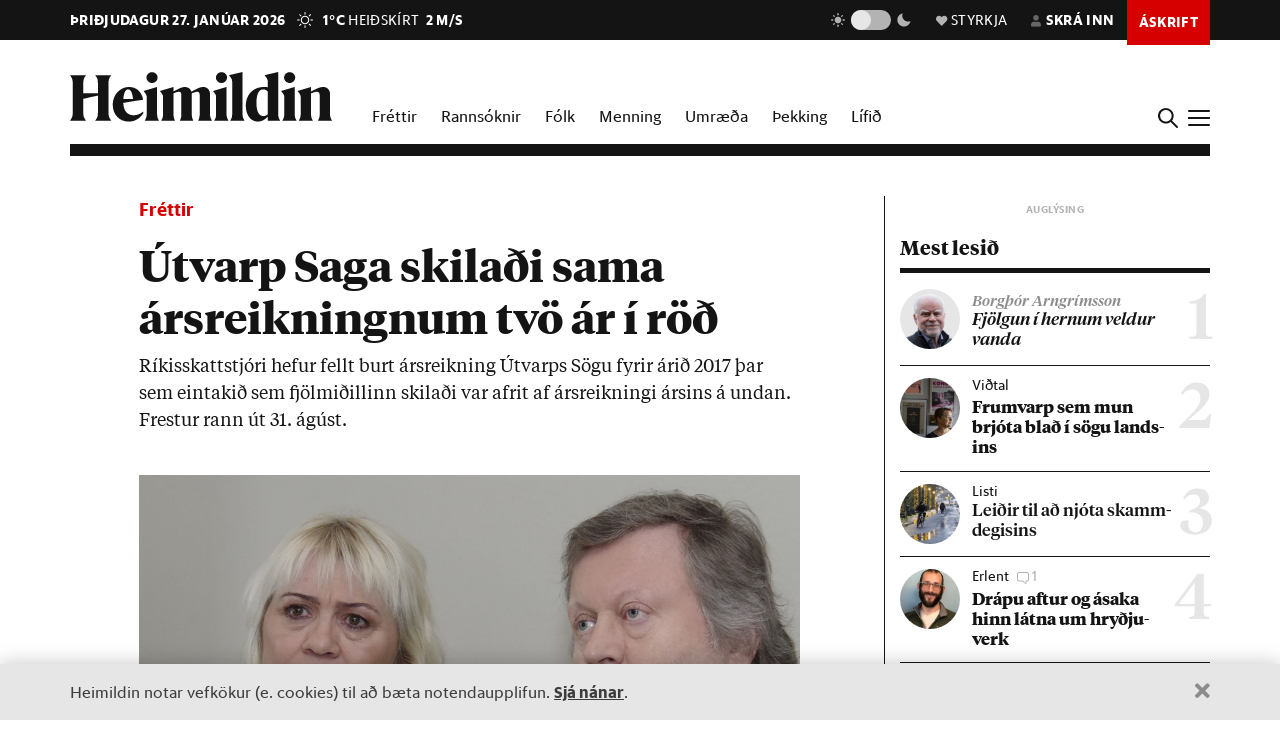

--- FILE ---
content_type: text/javascript
request_url: https://cdn.heimildin.is/heimildin/static/site/js/stundin.js?v=2502523
body_size: 3864
content:
$(function() {

    const $menu = $('#top-header, #header, #sidenav');

    $(document).mouseup(e => {
        if (!$menu.is(e.target) &&
            $menu.has(e.target).length === 0) {
            $('body').removeClass('menu-is-active');
        }
    });

    $('#menu_btn, #menu_btn_top').on('click', () => {
        $('body').toggleClass('menu-is-active');
    });

    $('#search_btn').on('click', () => {
        $('body').toggleClass('menu-is-active');
        $('#search_box_input').focus();
    });

    $('#darkmode_toggle_btn').on('click', () => {
        $('body').toggleClass('dark-mode');
    });


    $(document).keyup(function(e) {
        if (e.keyCode == 27) {
            $('#exit_menu').click();
            $('#ad-overlay-container').hide();
        }
    });

    $(window).scroll(function() {
        $('body').scrollTop() > 1 ? $('body').addClass('scrolled') : $('body').removeClass('scrolled');
    });

    $('#user_btn, #paywall_btn, #modal-user-close, #modal-user .modal-bg, #askriftarbod_signin, #vote_signin_btn').on('click', function(e) {
        e.preventDefault();
        $('body').removeClass('menu-is-active').removeClass('search-is-active').toggleClass('modal-is-active');
        $('#modal-user').toggleClass('active');
        $('#modal-user .tab-login').click();
    });

    $('#signup_btn').on('click', function(e) {
        e.preventDefault();
        $('body').removeClass('menu-is-active').removeClass('search-is-active').toggleClass('modal-is-active');
        $('#modal-user').toggleClass('active');
        $('#modal-user .tab-signup').click();
    });

    $("ul#tabs li").click(function(e) {
        if (!$(this).hasClass("active")) {
            var tabNum = $(this).index();
            var nthChild = tabNum + 1;
            $("ul#tabs li.active").removeClass("active");
            $(this).addClass("active");
            $("ul#tab li.active").removeClass("active");
            $("ul#tab li:nth-child(" + nthChild + ")").addClass("active");
        }
    });

    $('#ad-overlay-container .ad-overlay').on('click', function(e) {
        e.stopPropagation();
    });

    $('#ad-overlay-container, .ad-close').on('click', function(e) {
        e.preventDefault();
        $('#ad-overlay-container').hide();
    });

    $('#ad-sidefloat-container .ad-close').on('click', function(e) {
        e.preventDefault();
        $('#ad-sidefloat-container').hide();
        //console.log('hide sidefloater');
    });

    $("span.annotation .annotation-highlight").click(function(e) {
        parent = $(this).closest("span.annotation")
        if (parent.hasClass("annotation-open")) {
            parent.removeClass("annotation-open");
        } else {
            $("span.annotation").removeClass("annotation-open");
            parent.toggleClass("annotation-open");
        }
    });

    $("span.annotation .annotation-close").click(function(e) {
        $(this).closest("span.annotation-open").removeClass("annotation-open");
    });

    cookieconsent_cookie = Cookies.get("cookieconsent_stundin");
    if (!cookieconsent_cookie) {
        $(".bottom-banner").show();
        $(".bottom-banner .close").on("click", function(a) {
            a.preventDefault();
            Cookies.set('cookieconsent_stundin', 'agree', { secure: true, expires: 365 });
            $(".bottom-banner").hide();
        });
    }

    subs_cookie = Cookies.get("askriftarbod_stundin");
    if (!subs_cookie && cookieconsent_cookie) {
        $(".askriftarbod-banner").show();
        $("#askriftarbod_nothanks, #askriftarbod_close").on("click", function(a) {
            a.preventDefault();
            Cookies.set('askriftarbod_stundin', 'no', { secure: true, expires: 1 });
            $(".askriftarbod-banner").hide();
        });
    }

    function validateEmail(email) {
        const re = /^(([^<>()[\]\\.,;:\s@\"]+(\.[^<>()[\]\\.,;:\s@\"]+)*)|(\".+\"))@((\[[0-9]{1,3}\.[0-9]{1,3}\.[0-9]{1,3}\.[0-9]{1,3}\])|(([a-zA-Z\-0-9]+\.)+[a-zA-Z]{2,}))$/;
        return re.test(email);
    }


    function mailchimpInput() {
        console.log('mailchimpinput');
        $(".morgunposturinn .email").on("input", function() {
            if (validateEmail($(this).val())) {
                $(".mailchimp-modal-open").prop('disabled', false);
            } else {
                $(".mailchimp-modal-open").prop('disabled', true);
            }
        });

        $('.mailchimp-input input').on('focus', function() {
            $(this).parent().addClass('focused');
        })

        $('.mailchimp-input input').on('blur', function() {
            $(this).parent().removeClass('focused');
        })

        $(".mailchimp-modal .close-modal").on("click", function() {
            $(".morgunposturinn .extra_info").hide();
        })

        $(".morgunposturinn .mailchimp-modal-open").on("click", function() {
            fbq('track', 'CompleteRegistration');
            $(".morgunposturinn .extra_info").show();
        })

        $(".morgunposturinn .submit, .morgunposturinn .close-modal").on("click", function() {
            var email = $(".morgunposturinn input.email").val();
            var first_name = $(".morgunposturinn input.first-name").val();
            var interests = [];
            $.each($(".morgunposturinn input[name='interests']:checked"), function() {
                interests.push($(this).val());
            });
            $.ajax({
                url: '/api/postlisti/',
                method: 'POST',
                headers: {
                    'Accept': 'application/json',
                    'Content-Type': 'application/json',
                    'X-CSRFToken': window.csrf_token,
                },
                data: JSON.stringify({
                    "email": email,
                    "first_name": first_name,
                    "interests": interests
                }),
            }).done(function(data) {
                $(".morgunposturinn .extra_info").hide();
                $(".morgunposturinn .form").html('<div class="thankyou">Takk fyrir, skrÃ¡ning Ã¾Ã­n hefur veriÃ° mÃ³ttekin</div>');
            });
        })
    };

    mailchimpInput();
});

function shareWindow(myURL, title, myWidth, myHeight) {
    var left = (screen.width - myWidth) / 2;
    var top = (screen.height - myHeight) / 4;
    var myWindow = window.open(myURL, title, 'toolbar=no, location=no, directories=no, status=no, menubar=no, scrollbars=no, resizable=no, copyhistory=no, width=' + myWidth + ', height=' + myHeight + ', top=' + top + ', left=' + left);
}

// Listen to images after DOM content is fully loaded
document.addEventListener('DOMContentLoaded', function() {
    new Zooming({
        bgColor: '#14191e',
        bgOpacity: '.75',
        zIndex: 1100
    }).listen('[data-zoomable]')
})

var lightbox = GLightbox({
    'selector': '.glightbox1,.glightbox2,.glightbox3,.glightbox4,.glightbox5,.glightbox6,.glightbox7,.glightbox8,.glightbox9,.glightbox10,.glightbox11,.glightbox12'
});

function DisableControls(Glide, Components, Events) {
    const PREV_CONTROL_SELECTOR = "[data-glide-dir='<']";
    const NEXT_CONTROL_SELECTOR = "[data-glide-dir='>']";
    const component = {
        buildAfter() {
            this.prevBtn = Components.Html.root.querySelector(PREV_CONTROL_SELECTOR);
            this.nextBtn = Components.Html.root.querySelector(NEXT_CONTROL_SELECTOR);
        },
        handleDisable() {
            const perView = Glide.settings.perView;
            const slidesCount = Components.Html.slides.length;

            this.prevBtn.disabled = (Glide.index <= 0);
            this.nextBtn.disabled = (Glide.index >= slidesCount - perView);
        },
    };

    Events.on("build.after", function() {
        component.buildAfter();
        component.handleDisable();
    });
    Events.on("run.after", function() {
        component.handleDisable();
    });
    return component;
}

var glide_options = {
    type: 'slider',
    startAt: 0,
    focusAt: 0,
    perView: 5,
    gap: 20,
    bound: true,
    rewind: true,
    animationDuration: 150,
    peek: { before: 0, after: 80 },
    breakpoints: {
        768: {
            perView: 2,
            gap: 15,
            peek: { before: 0, after: 60 },
        },
        992: {
            perView: 3,
        },
        1200: {
            perView: 4,
        },
    }
}

var glide_options_forlagid = {
    type: 'slider',
    startAt: 0,
    focusAt: 0,
    perView: 7,
    gap: 20,
    bound: true,
    rewind: true,
    animationDuration: 150,
    peek: { before: 0, after: 80 },
    breakpoints: {
        576: {
            perView: 2,
        },
        768: {
            perView: 4,
        },
        992: {
            perView: 5,
        },
        1200: {
            perView: 6,
        },
    }

}


var sliders = document.querySelectorAll('.glide');

for (var i = 0; i < sliders.length; i++) {
    if (sliders[i].parentElement.classList.contains('kynning-banner--forlagid')) {
        var glide = new Glide(sliders[i], glide_options_forlagid);
    } else {
        var glide = new Glide(sliders[i], glide_options);
    }
    glide.mount();
    //console.log();

}

var article_list_glide_options = {
    type: 'slider',
    startAt: 0,
    focusAt: 0,
    perView: 6,
    gap: 30,
    bound: true,
    rewind: true,
    animationDuration: 150,
    peek: { before: 0, after: 70 },
    breakpoints: {
        576: {
            perView: 2,
        },
        768: {
            perView: 4,
        },
        992: {
            perView: 5,
        },
    }

}

const article_list_banner_options = {
    type: 'slider',
    startAt: 0,
    focusAt: 0,
    perView: 6,
    gap: 40,
    bound: true,
    rewind: true,
    draggable: false,
    animationDuration: 150,
    peek: { before: 0, after: 60 },
    breakpoints: {
        576: {
            perView: 2,
            rewind: false,
            gap: 30,
            peek: { before: 0, after: 40 },
        },
        768: {
            perView: 3,
        },
        992: {
            perView: 5,
        },
        1200: {
            perView: 6,
        },
    }

}

const article_list_banners = document.querySelectorAll('.article-list__banner');

Object.values(article_list_banners).map(article_list_banner => {
    new Glide(article_list_banner, article_list_banner_options).mount({ DisableControls: DisableControls });
});


const mediaentry_list_banner_options = {
    type: 'slider',
    startAt: 0,
    focusAt: 0,
    perView: 5,
    gap: 30,
    bound: true,
    rewind: true,
    draggable: false,
    animationDuration: 150,
    peek: { before: 0, after: 0 },
    breakpoints: {
        576: {
            perView: 2,
            rewind: false,
            gap: 30,
            peek: { before: 0, after: 80 },
        },
        768: {
            perView: 4,
        },
        1200: {
            perView: 5,
            peek: { before: 0, after: 0 },
        },
    }

}

const mediaentry_list_banners = document.querySelectorAll('.mediaentry-list__banner');
Object.values(mediaentry_list_banners).map(mediaentry_list_banner => {
    new Glide(mediaentry_list_banner, mediaentry_list_banner_options).mount({ DisableControls: DisableControls });
});


const product_list_banner_options = {
    type: 'slider',
    startAt: 0,
    focusAt: 0,
    perView: 6,
    gap: 30,
    bound: true,
    rewind: true,
    draggable: true,
    animationDuration: 150,
    peek: { before: 0, after: 0 },
    breakpoints: {
        576: {
            perView: 2,
            rewind: false,
            gap: 30,
            peek: { before: 0, after: 80 },
        },
        768: {
            perView: 4,
        },
        1200: {
            perView: 6,
            peek: { before: 0, after: 0 },
        },
    }

}

const product_list_banners = document.querySelectorAll('.product-list__banner');
Object.values(product_list_banners).map(product_list_banner => {
    new Glide(product_list_banner, product_list_banner_options).mount({ DisableControls: DisableControls });
});


const cand_list_banner_options = {
    type: 'slider',
    startAt: 0,
    focusAt: 0,
    perView: 4,
    gap: 30,
    bound: true,
    rewind: true,
    draggable: true,
    animationDuration: 150,
    peek: { before: 0, after: 0 },
    breakpoints: {
        576: {
            perView: 2,
            rewind: false,
            gap: 30,
            peek: { before: 0, after: 80 },
        },
        768: {
            perView: 3,
        },
        1200: {
            perView: 4,
            peek: { before: 0, after: 0 },
        },
    }

}

const cand_list_banners = document.querySelectorAll('.candidate-list__banner');
Object.values(cand_list_banners).map(cand_list_banner => {
    new Glide(cand_list_banner, cand_list_banner_options).mount({ DisableControls: DisableControls });
});

const rss_banner_options = {
    type: 'slider',
    startAt: 0,
    focusAt: 0,
    perView: 6,
    gap: 30,
    bound: true,
    rewind: true,
    draggable: true,
    animationDuration: 150,
    peek: { before: 0, after: 0 },
    breakpoints: {
        576: {
            perView: 2,
            rewind: false,
            gap: 30,
            peek: { before: 0, after: 80 },
        },
        768: {
            perView: 4,
        },
        1200: {
            perView: 6,
            peek: { before: 0, after: 0 },
        },
    }

}

const rss_banners = document.querySelectorAll('.rss-latest');
Object.values(rss_banners).map(rss_banner => {
    new Glide(rss_banner, rss_banner_options).mount({ DisableControls: DisableControls });
});


// reveal point from bottom and top of the window
var revealerpoint = 300;
window.addEventListener('scroll', revealStay);
revealStay();

function revealStay() {
    //console.log("scrolling");
    var revealers = document.querySelectorAll('.reveal');
    for (var i = 0; i < revealers.length; i++) {
        var windowheight = window.innerHeight;
        var revealertop = revealers[i].getBoundingClientRect().top;
        var revealerbottom = revealers[i].getBoundingClientRect().bottom;
        if (revealertop < windowheight - revealerpoint) {
            revealers[i].classList.add('active')
        }
    }
};

window.addEventListener('scroll', revealHide);
revealHide();

function revealHide() {

    //console.log("scrolling");
    var revealers = document.querySelectorAll('.reveal-hide');
    for (var i = 0; i < revealers.length; i++) {
        var windowheight = window.innerHeight;
        var revealertop = revealers[i].getBoundingClientRect().top;
        var revealerbottom = revealers[i].getBoundingClientRect().bottom;
        if (revealertop < windowheight - revealerpoint) {
            revealers[i].classList.add('active')
        } else {
            revealers[i].classList.remove('active');
        };
        if (revealerbottom < 0 + revealerpoint) {
            revealers[i].classList.remove('active');
        }
    }
};

function resizeIframe(obj) {
    obj.style.height = obj.contentWindow.document.documentElement.scrollHeight + 'px';
    //console.log(obj.contentWindow.document.documentElement.scrollHeight);
}

window.addEventListener('load', (event) => {
    //console.log('page is fully loaded');

    const auto_iframes = document.querySelectorAll('.inline-embedurl.orientation-auto iframe, iframe.adslider-iframe');

    Object.values(auto_iframes).map(iframe_obj => {
        resizeIframe(iframe_obj);
        //console.log(iframe_obj);
    });

});

var observer = new IntersectionObserver(function(entries) {

    if (entries[0].intersectionRatio === 0)
        document.querySelector("body").classList.add("header-is-fixed");

    else if (entries[0].intersectionRatio === 1)
        document.querySelector("body").classList.remove("header-is-fixed");
}, {
    threshold: [0, 1]
});

observer.observe(document.querySelector("#header-placeholder"));



defaultTheme = 'light';

//let mediaQueryObj = window.matchMedia('(prefers-color-scheme: dark)');
//let prefersDarkMode = mediaQueryObj.matches;
//if(prefersDarkMode) {
//    defaultTheme = 'dark';
//}

const currentTheme = localStorage.getItem('theme');
const toggleSwitchTop = document.querySelector('.theme-switch-top input[type="checkbox"]');
const toggleSwitchSide = document.querySelector('.theme-switch-side input[type="checkbox"]');

if (currentTheme) {
    document.documentElement.setAttribute('data-theme', currentTheme);
  
    if (currentTheme === 'dark') {
        toggleSwitchTop.checked = true;
        toggleSwitchSide.checked = true;
    }
} else {
    document.documentElement.setAttribute('data-theme', defaultTheme);

    if (defaultTheme === 'dark') {
        toggleSwitchTop.checked = true;
        toggleSwitchSide.checked = true;
    }
}

function switchTheme(e) {
    if (e.target.checked) {
        document.documentElement.setAttribute('data-theme', 'dark');
        localStorage.setItem('theme', 'dark');
        console.log('dark')
    }
    else {        document.documentElement.setAttribute('data-theme', 'light');
        localStorage.setItem('theme', 'light');
        console.log('light')
    }    
}

toggleSwitchTop.addEventListener('change', switchTheme, false);
toggleSwitchSide.addEventListener('change', switchTheme, false);



(function(global, factory) {
    typeof exports === 'object' && typeof module !== 'undefined' ? module.exports = factory() :
        typeof define === 'function' && define.amd ? define(factory) :
        (global.scrollpup = factory());
}(this, (function() {
    'use strict';

    var ScrollPup = function ScrollPup(opts) {
        var this$1 = this;

        var defaults = {
            'background': '#003e49',
            'height': '4px',
        };

        Object.assign(this, defaults);
        Object.assign(this, opts);

        this.init = false;

        window.addEventListener('scroll', function(e) { return this$1.run(this$1); });
    };

    ScrollPup.prototype.run = function run(opts) {
        if (!this.init) {
            var scrollbar$1 = document.createElement('div');
            scrollbar$1.classList = 'scroll-pup';
            document.body.appendChild(scrollbar$1);

            this.init = true;
        }

        var scrollbar = document.querySelector('.scroll-pup');
        var fullPage = document.documentElement;
        var fullBody = document.body;
        var percent = Math.floor((fullPage['scrollTop'] || fullBody['scrollTop']) / ((fullPage['scrollHeight'] || fullBody['scrollHeight']) - fullPage.clientHeight) * 100);

        scrollbar.style.height = opts.height;
        scrollbar.style.background = opts.background;
        scrollbar.style.width = percent + '%';
        scrollbar.style.position = 'fixed';
        scrollbar.style.zIndex = '1000';
        scrollbar.style.top = 0;
        scrollbar.style.right = 0;
        scrollbar.style.left = 0;
    };

    var scrollpup = function(opts) { return new ScrollPup(opts); };

    return scrollpup;

})));


--- FILE ---
content_type: application/javascript
request_url: https://cdn.heimildin.is/heimildin/static/site/js/balance-text.min.js
body_size: 2499
content:
/*https://cdnjs.cloudflare.com/ajax/libs/balance-text/3.3.0/balancetext.min.js*/(function(root,factory){if(typeof define==="function"&&define.amd){define([],factory)}else if(typeof module==="object"&&module.exports){module.exports=factory()}else{root.balanceText=factory()}})(this,()=>{let breakMatches,wsnwMatches,wsnwOffset;const watching={sel:[],el:[]};let handlersInitialized=false;let polyfilled=false;function noop(){}function forEach(elements,callback){Array.prototype.forEach.call(elements,callback)}function ready(fn){if(document.readyState!=="loading"){fn()}else if(document.addEventListener){document.addEventListener("DOMContentLoaded",fn)}else{document.attachEvent("onreadystatechange",()=>{if(document.readyState!=="loading"){fn()}})}}function debounce(func,threshold,execAsap,...args){let timeout;return function(){const obj=this;function delayed(){if(!execAsap){func.apply(obj,args)}timeout=null}if(timeout){clearTimeout(timeout)}else if(execAsap){func.apply(obj,args)}timeout=setTimeout(delayed,threshold||100)}}function hasTextWrap(){if(typeof window==="undefined"){return false}const{style:style}=document.documentElement;return style.textWrap||style.WebkitTextWrap||style.MozTextWrap||style.MsTextWrap}function NextWS_params(){this.reset()}NextWS_params.prototype.reset=function(){this.index=0;this.width=0};function isWhiteSpaceNoWrap(index){return wsnwMatches.some(range=>range.start<index&&index<range.end)}function recursiveCalcNoWrapOffsetsForLine(el,includeTag){if(el.nodeType===el.ELEMENT_NODE){const style=window.getComputedStyle(el);if(style.whiteSpace==="nowrap"){const len=el.outerHTML.length;wsnwMatches.push({start:wsnwOffset,end:wsnwOffset+len});wsnwOffset+=len}else{forEach(el.childNodes,child=>{recursiveCalcNoWrapOffsetsForLine(child,true)});if(includeTag){wsnwOffset+=el.outerHTML.length-el.innerHTML.length}}}else if(el.nodeType===el.COMMENT_NODE){wsnwOffset+=el.length+7}else if(el.nodeType===el.PROCESSING_INSTRUCTION_NODE){wsnwOffset+=el.length+2}else{wsnwOffset+=el.length}}function calcNoWrapOffsetsForLine(el,oldWS,lineCharOffset){if(lineCharOffset===0){el.style.whiteSpace=oldWS;wsnwOffset=0;wsnwMatches=[];recursiveCalcNoWrapOffsetsForLine(el,false);el.style.whiteSpace="nowrap"}else{const newMatches=[];wsnwMatches.forEach(match=>{if(match.start>lineCharOffset){newMatches.push({start:match.start-lineCharOffset,end:match.end-lineCharOffset})}});wsnwMatches=newMatches}}function removeTags(el){let brs=el.querySelectorAll('br[data-owner="balance-text-hyphen"]');forEach(brs,br=>{br.outerHTML=""});brs=el.querySelectorAll('br[data-owner="balance-text"]');forEach(brs,br=>{br.outerHTML=" "});let spans=el.querySelectorAll('span[data-owner="balance-text-softhyphen"]');if(spans.length>0){forEach(spans,span=>{const textNode=document.createTextNode("­");span.parentNode.insertBefore(textNode,span);span.parentNode.removeChild(span)})}spans=el.querySelectorAll('span[data-owner="balance-text-justify"]');if(spans.length>0){let txt="";forEach(spans,span=>{txt+=span.textContent;span.parentNode.removeChild(span)});el.innerHTML=txt}}const isJustified=function(el){const style=el.currentStyle||window.getComputedStyle(el,null);return style.textAlign==="justify"};function justify(el,txt,conWidth){txt=txt.trim();const words=txt.split(" ").length;txt=`${txt} `;if(words<2){return txt}const tmp=document.createElement("span");tmp.innerHTML=txt;el.appendChild(tmp);const size=tmp.offsetWidth;tmp.parentNode.removeChild(tmp);const wordSpacing=Math.floor((conWidth-size)/(words-1));tmp.style.wordSpacing=`${wordSpacing}px`;tmp.setAttribute("data-owner","balance-text-justify");const div=document.createElement("div");div.appendChild(tmp);return div.innerHTML}function isBreakChar(txt,index){const re=/([^\S\u00a0]|-|\u2014|\u2013|\u00ad)(?![^<]*>)/g;let match;if(!breakMatches){breakMatches=[];match=re.exec(txt);while(match!==null){if(!isWhiteSpaceNoWrap(match.index)){breakMatches.push(match.index)}match=re.exec(txt)}}return breakMatches.indexOf(index)!==-1}function isBreakOpportunity(txt,index){return index===0||index===txt.length||isBreakChar(txt,index-1)&&!isBreakChar(txt,index)}function findBreakOpportunity(el,txt,conWidth,desWidth,dir,c,ret){let w;if(txt&&typeof txt==="string"){for(;;){while(!isBreakOpportunity(txt,c)){c+=dir}el.innerHTML=txt.substr(0,c);w=el.offsetWidth;if(dir<0){if(w<=desWidth||w<=0||c===0){break}}else if(desWidth<=w||conWidth<=w||c===txt.length){break}c+=dir}}ret.index=c;ret.width=w}function getSpaceWidth(el,h){const container=document.createElement("div");container.style.display="block";container.style.position="absolute";container.style.bottom=0;container.style.right=0;container.style.width=0;container.style.height=0;container.style.margin=0;container.style.padding=0;container.style.visibility="hidden";container.style.overflow="hidden";const space=document.createElement("span");space.style.fontSize="2000px";space.innerHTML="&nbsp;";container.appendChild(space);el.appendChild(container);const dims=space.getBoundingClientRect();container.parentNode.removeChild(container);const spaceRatio=dims.height/dims.width;return h/spaceRatio}function getElementsList(elements){if(!elements){return[]}if(typeof elements==="string"){return document.querySelectorAll(elements)}if(elements.tagName&&elements.querySelectorAll){return[elements]}return elements}function balanceText(elements){forEach(getElementsList(elements),el=>{const maxTextWidth=5e3;removeTags(el);const oldWS=el.style.whiteSpace;const oldFloat=el.style.float;const oldDisplay=el.style.display;const oldPosition=el.style.position;const oldLH=el.style.lineHeight;el.style.lineHeight="normal";const containerWidth=el.offsetWidth;const containerHeight=el.offsetHeight;el.style.whiteSpace="nowrap";el.style.float="none";el.style.display="inline";el.style.position="static";let nowrapWidth=el.offsetWidth;const nowrapHeight=el.offsetHeight;const spaceWidth=oldWS==="pre-wrap"?0:getSpaceWidth(el,nowrapHeight);if(containerWidth>0&&nowrapWidth>containerWidth&&nowrapWidth<maxTextWidth){let remainingText=el.innerHTML;let newText="";let lineText="";const shouldJustify=isJustified(el);const totLines=Math.round(containerHeight/nowrapHeight);let remLines=totLines;let lineCharOffset=0;let desiredWidth,guessIndex,le,ge,splitIndex,isHyphen,isSoftHyphen;while(remLines>1){breakMatches=null;calcNoWrapOffsetsForLine(el,oldWS,lineCharOffset);desiredWidth=Math.round((nowrapWidth+spaceWidth)/remLines-spaceWidth);guessIndex=Math.round((remainingText.length+1)/remLines)-1;le=new NextWS_params;findBreakOpportunity(el,remainingText,containerWidth,desiredWidth,-1,guessIndex,le);ge=new NextWS_params;guessIndex=le.index;findBreakOpportunity(el,remainingText,containerWidth,desiredWidth,+1,guessIndex,ge);le.reset();guessIndex=ge.index;findBreakOpportunity(el,remainingText,containerWidth,desiredWidth,-1,guessIndex,le);if(le.index===0){splitIndex=ge.index}else if(containerWidth<ge.width||le.index===ge.index){splitIndex=le.index}else{splitIndex=Math.abs(desiredWidth-le.width)<Math.abs(ge.width-desiredWidth)?le.index:ge.index}lineText=remainingText.substr(0,splitIndex).replace(/\s$/,"");isSoftHyphen=Boolean(lineText.match(/\u00ad$/));if(isSoftHyphen){lineText=lineText.replace(/\u00ad$/,'<span data-owner="balance-text-softhyphen">-</span>')}if(shouldJustify){newText+=justify(el,lineText,containerWidth)}else{newText+=lineText;isHyphen=isSoftHyphen||Boolean(lineText.match(/(-|\u2014|\u2013)$/));newText+=isHyphen?'<br data-owner="balance-text-hyphen" />':'<br data-owner="balance-text" />'}remainingText=remainingText.substr(splitIndex);lineCharOffset=splitIndex;remLines--;el.innerHTML=remainingText;nowrapWidth=el.offsetWidth}if(shouldJustify){el.innerHTML=newText+justify(el,remainingText,containerWidth)}else{el.innerHTML=newText+remainingText}}el.style.whiteSpace=oldWS;el.style.float=oldFloat;el.style.display=oldDisplay;el.style.position=oldPosition;el.style.lineHeight=oldLH})}function updateWatched(){const selectors=watching.sel.join(",");const selectedElements=getElementsList(selectors);const elements=Array.prototype.concat.apply(watching.el,selectedElements);balanceText(elements)}function initHandlers(){if(handlersInitialized){return}ready(updateWatched);window.addEventListener("load",updateWatched);window.addEventListener("resize",debounce(updateWatched));handlersInitialized=true}function balanceTextAndWatch(elements){if(typeof elements==="string"){watching.sel.push(elements)}else{forEach(getElementsList(elements),el=>{watching.el.push(el)})}initHandlers();updateWatched()}function unwatch(elements){if(typeof elements==="string"){watching.sel=watching.sel.filter(el=>el!==elements)}else{elements=getElementsList(elements);watching.el=watching.el.filter(el=>elements.indexOf(el)===-1)}}function polyfill(){if(polyfilled){return}watching.sel.push(".balance-text");initHandlers();polyfilled=true}function publicInterface(elements,options){if(!elements){polyfill()}else if(options&&options.watch===true){balanceTextAndWatch(elements)}else if(options&&options.watch===false){unwatch(elements)}else{balanceText(elements)}}publicInterface.updateWatched=updateWatched;if(hasTextWrap()){noop.updateWatched=noop;return noop}return publicInterface});